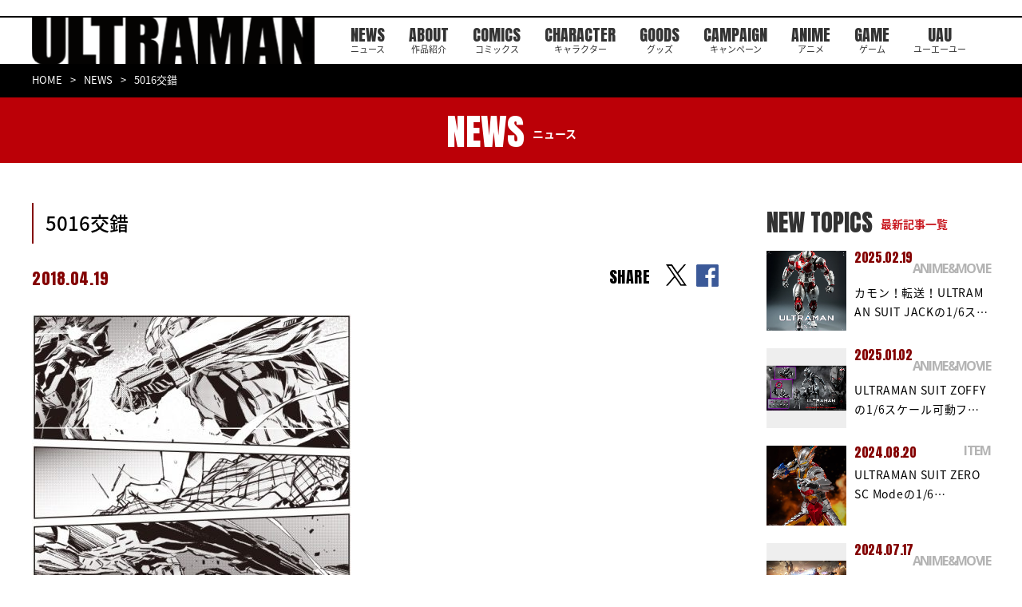

--- FILE ---
content_type: text/html; charset=UTF-8
request_url: https://heros-ultraman.com/news/column/20180419/post-478/attachment/5016%E4%BA%A4%E9%8C%AF/
body_size: 7451
content:
<!DOCTYPE html>
<html lang="ja">
  <head>
    <meta charset="utf-8">
    <script async src="https://www.googletagmanager.com/gtag/js?id=G-WYPWGMRK3H"></script>
    <script>
      window.dataLayer = window.dataLayer || [];

      function gtag()
      {
        dataLayer.push(arguments);
      }
      gtag('js', new Date());
      gtag('config', 'G-WYPWGMRK3H');
    </script>
    <script type="text/javascript">
      if (navigator.userAgent.indexOf('iPad') > 0)
      {
        document.write('<meta name="viewport" content="width=1380, maximum-scale=2, user-scalable=yes">');
      }
      else
      {
        document.write('<meta name="viewport" content="width=device-width, initial-scale=1,minimum-scale=1, maximum-scale=2, user-scalable=no">');
      }
    </script>
    <!--meta(name="viewport" content="width=device-width,initial-scale=1.0,maximum-scale=1.0,user-scalable=0")-->
    <title>5016交錯 | ULTRAMAN公式サイト</title><meta name='robots' content='index, follow, max-image-preview:large, max-snippet:-1, max-video-preview:-1' />

	<!-- This site is optimized with the Yoast SEO plugin v26.8 - https://yoast.com/product/yoast-seo-wordpress/ -->
	<link rel="canonical" href="https://heros-ultraman.com/news/column/20180419/post-478/attachment/5016交錯/" />
	<meta property="og:locale" content="ja_JP" />
	<meta property="og:type" content="article" />
	<meta property="og:title" content="5016交錯 | ULTRAMAN公式サイト" />
	<meta property="og:url" content="https://heros-ultraman.com/news/column/20180419/post-478/attachment/5016交錯/" />
	<meta property="og:site_name" content="ULTRAMAN公式サイト" />
	<meta property="article:publisher" content="https://www.facebook.com/ultraman1101/" />
	<meta property="og:image" content="https://heros-ultraman.com/news/column/20180419/post-478/attachment/5016%E4%BA%A4%E9%8C%AF" />
	<meta property="og:image:width" content="511" />
	<meta property="og:image:height" content="764" />
	<meta property="og:image:type" content="image/jpeg" />
	<meta name="twitter:card" content="summary_large_image" />
	<meta name="twitter:site" content="@heros_ultraman" />
	<!-- / Yoast SEO plugin. -->


<style id='wp-img-auto-sizes-contain-inline-css' type='text/css'>
img:is([sizes=auto i],[sizes^="auto," i]){contain-intrinsic-size:3000px 1500px}
/*# sourceURL=wp-img-auto-sizes-contain-inline-css */
</style>
<style id='wp-block-library-inline-css' type='text/css'>
:root{--wp-block-synced-color:#7a00df;--wp-block-synced-color--rgb:122,0,223;--wp-bound-block-color:var(--wp-block-synced-color);--wp-editor-canvas-background:#ddd;--wp-admin-theme-color:#007cba;--wp-admin-theme-color--rgb:0,124,186;--wp-admin-theme-color-darker-10:#006ba1;--wp-admin-theme-color-darker-10--rgb:0,107,160.5;--wp-admin-theme-color-darker-20:#005a87;--wp-admin-theme-color-darker-20--rgb:0,90,135;--wp-admin-border-width-focus:2px}@media (min-resolution:192dpi){:root{--wp-admin-border-width-focus:1.5px}}.wp-element-button{cursor:pointer}:root .has-very-light-gray-background-color{background-color:#eee}:root .has-very-dark-gray-background-color{background-color:#313131}:root .has-very-light-gray-color{color:#eee}:root .has-very-dark-gray-color{color:#313131}:root .has-vivid-green-cyan-to-vivid-cyan-blue-gradient-background{background:linear-gradient(135deg,#00d084,#0693e3)}:root .has-purple-crush-gradient-background{background:linear-gradient(135deg,#34e2e4,#4721fb 50%,#ab1dfe)}:root .has-hazy-dawn-gradient-background{background:linear-gradient(135deg,#faaca8,#dad0ec)}:root .has-subdued-olive-gradient-background{background:linear-gradient(135deg,#fafae1,#67a671)}:root .has-atomic-cream-gradient-background{background:linear-gradient(135deg,#fdd79a,#004a59)}:root .has-nightshade-gradient-background{background:linear-gradient(135deg,#330968,#31cdcf)}:root .has-midnight-gradient-background{background:linear-gradient(135deg,#020381,#2874fc)}:root{--wp--preset--font-size--normal:16px;--wp--preset--font-size--huge:42px}.has-regular-font-size{font-size:1em}.has-larger-font-size{font-size:2.625em}.has-normal-font-size{font-size:var(--wp--preset--font-size--normal)}.has-huge-font-size{font-size:var(--wp--preset--font-size--huge)}.has-text-align-center{text-align:center}.has-text-align-left{text-align:left}.has-text-align-right{text-align:right}.has-fit-text{white-space:nowrap!important}#end-resizable-editor-section{display:none}.aligncenter{clear:both}.items-justified-left{justify-content:flex-start}.items-justified-center{justify-content:center}.items-justified-right{justify-content:flex-end}.items-justified-space-between{justify-content:space-between}.screen-reader-text{border:0;clip-path:inset(50%);height:1px;margin:-1px;overflow:hidden;padding:0;position:absolute;width:1px;word-wrap:normal!important}.screen-reader-text:focus{background-color:#ddd;clip-path:none;color:#444;display:block;font-size:1em;height:auto;left:5px;line-height:normal;padding:15px 23px 14px;text-decoration:none;top:5px;width:auto;z-index:100000}html :where(.has-border-color){border-style:solid}html :where([style*=border-top-color]){border-top-style:solid}html :where([style*=border-right-color]){border-right-style:solid}html :where([style*=border-bottom-color]){border-bottom-style:solid}html :where([style*=border-left-color]){border-left-style:solid}html :where([style*=border-width]){border-style:solid}html :where([style*=border-top-width]){border-top-style:solid}html :where([style*=border-right-width]){border-right-style:solid}html :where([style*=border-bottom-width]){border-bottom-style:solid}html :where([style*=border-left-width]){border-left-style:solid}html :where(img[class*=wp-image-]){height:auto;max-width:100%}:where(figure){margin:0 0 1em}html :where(.is-position-sticky){--wp-admin--admin-bar--position-offset:var(--wp-admin--admin-bar--height,0px)}@media screen and (max-width:600px){html :where(.is-position-sticky){--wp-admin--admin-bar--position-offset:0px}}

/*# sourceURL=wp-block-library-inline-css */
</style><style id='global-styles-inline-css' type='text/css'>
:root{--wp--preset--aspect-ratio--square: 1;--wp--preset--aspect-ratio--4-3: 4/3;--wp--preset--aspect-ratio--3-4: 3/4;--wp--preset--aspect-ratio--3-2: 3/2;--wp--preset--aspect-ratio--2-3: 2/3;--wp--preset--aspect-ratio--16-9: 16/9;--wp--preset--aspect-ratio--9-16: 9/16;--wp--preset--color--black: #000000;--wp--preset--color--cyan-bluish-gray: #abb8c3;--wp--preset--color--white: #ffffff;--wp--preset--color--pale-pink: #f78da7;--wp--preset--color--vivid-red: #cf2e2e;--wp--preset--color--luminous-vivid-orange: #ff6900;--wp--preset--color--luminous-vivid-amber: #fcb900;--wp--preset--color--light-green-cyan: #7bdcb5;--wp--preset--color--vivid-green-cyan: #00d084;--wp--preset--color--pale-cyan-blue: #8ed1fc;--wp--preset--color--vivid-cyan-blue: #0693e3;--wp--preset--color--vivid-purple: #9b51e0;--wp--preset--gradient--vivid-cyan-blue-to-vivid-purple: linear-gradient(135deg,rgb(6,147,227) 0%,rgb(155,81,224) 100%);--wp--preset--gradient--light-green-cyan-to-vivid-green-cyan: linear-gradient(135deg,rgb(122,220,180) 0%,rgb(0,208,130) 100%);--wp--preset--gradient--luminous-vivid-amber-to-luminous-vivid-orange: linear-gradient(135deg,rgb(252,185,0) 0%,rgb(255,105,0) 100%);--wp--preset--gradient--luminous-vivid-orange-to-vivid-red: linear-gradient(135deg,rgb(255,105,0) 0%,rgb(207,46,46) 100%);--wp--preset--gradient--very-light-gray-to-cyan-bluish-gray: linear-gradient(135deg,rgb(238,238,238) 0%,rgb(169,184,195) 100%);--wp--preset--gradient--cool-to-warm-spectrum: linear-gradient(135deg,rgb(74,234,220) 0%,rgb(151,120,209) 20%,rgb(207,42,186) 40%,rgb(238,44,130) 60%,rgb(251,105,98) 80%,rgb(254,248,76) 100%);--wp--preset--gradient--blush-light-purple: linear-gradient(135deg,rgb(255,206,236) 0%,rgb(152,150,240) 100%);--wp--preset--gradient--blush-bordeaux: linear-gradient(135deg,rgb(254,205,165) 0%,rgb(254,45,45) 50%,rgb(107,0,62) 100%);--wp--preset--gradient--luminous-dusk: linear-gradient(135deg,rgb(255,203,112) 0%,rgb(199,81,192) 50%,rgb(65,88,208) 100%);--wp--preset--gradient--pale-ocean: linear-gradient(135deg,rgb(255,245,203) 0%,rgb(182,227,212) 50%,rgb(51,167,181) 100%);--wp--preset--gradient--electric-grass: linear-gradient(135deg,rgb(202,248,128) 0%,rgb(113,206,126) 100%);--wp--preset--gradient--midnight: linear-gradient(135deg,rgb(2,3,129) 0%,rgb(40,116,252) 100%);--wp--preset--font-size--small: 13px;--wp--preset--font-size--medium: 20px;--wp--preset--font-size--large: 36px;--wp--preset--font-size--x-large: 42px;--wp--preset--spacing--20: 0.44rem;--wp--preset--spacing--30: 0.67rem;--wp--preset--spacing--40: 1rem;--wp--preset--spacing--50: 1.5rem;--wp--preset--spacing--60: 2.25rem;--wp--preset--spacing--70: 3.38rem;--wp--preset--spacing--80: 5.06rem;--wp--preset--shadow--natural: 6px 6px 9px rgba(0, 0, 0, 0.2);--wp--preset--shadow--deep: 12px 12px 50px rgba(0, 0, 0, 0.4);--wp--preset--shadow--sharp: 6px 6px 0px rgba(0, 0, 0, 0.2);--wp--preset--shadow--outlined: 6px 6px 0px -3px rgb(255, 255, 255), 6px 6px rgb(0, 0, 0);--wp--preset--shadow--crisp: 6px 6px 0px rgb(0, 0, 0);}:where(.is-layout-flex){gap: 0.5em;}:where(.is-layout-grid){gap: 0.5em;}body .is-layout-flex{display: flex;}.is-layout-flex{flex-wrap: wrap;align-items: center;}.is-layout-flex > :is(*, div){margin: 0;}body .is-layout-grid{display: grid;}.is-layout-grid > :is(*, div){margin: 0;}:where(.wp-block-columns.is-layout-flex){gap: 2em;}:where(.wp-block-columns.is-layout-grid){gap: 2em;}:where(.wp-block-post-template.is-layout-flex){gap: 1.25em;}:where(.wp-block-post-template.is-layout-grid){gap: 1.25em;}.has-black-color{color: var(--wp--preset--color--black) !important;}.has-cyan-bluish-gray-color{color: var(--wp--preset--color--cyan-bluish-gray) !important;}.has-white-color{color: var(--wp--preset--color--white) !important;}.has-pale-pink-color{color: var(--wp--preset--color--pale-pink) !important;}.has-vivid-red-color{color: var(--wp--preset--color--vivid-red) !important;}.has-luminous-vivid-orange-color{color: var(--wp--preset--color--luminous-vivid-orange) !important;}.has-luminous-vivid-amber-color{color: var(--wp--preset--color--luminous-vivid-amber) !important;}.has-light-green-cyan-color{color: var(--wp--preset--color--light-green-cyan) !important;}.has-vivid-green-cyan-color{color: var(--wp--preset--color--vivid-green-cyan) !important;}.has-pale-cyan-blue-color{color: var(--wp--preset--color--pale-cyan-blue) !important;}.has-vivid-cyan-blue-color{color: var(--wp--preset--color--vivid-cyan-blue) !important;}.has-vivid-purple-color{color: var(--wp--preset--color--vivid-purple) !important;}.has-black-background-color{background-color: var(--wp--preset--color--black) !important;}.has-cyan-bluish-gray-background-color{background-color: var(--wp--preset--color--cyan-bluish-gray) !important;}.has-white-background-color{background-color: var(--wp--preset--color--white) !important;}.has-pale-pink-background-color{background-color: var(--wp--preset--color--pale-pink) !important;}.has-vivid-red-background-color{background-color: var(--wp--preset--color--vivid-red) !important;}.has-luminous-vivid-orange-background-color{background-color: var(--wp--preset--color--luminous-vivid-orange) !important;}.has-luminous-vivid-amber-background-color{background-color: var(--wp--preset--color--luminous-vivid-amber) !important;}.has-light-green-cyan-background-color{background-color: var(--wp--preset--color--light-green-cyan) !important;}.has-vivid-green-cyan-background-color{background-color: var(--wp--preset--color--vivid-green-cyan) !important;}.has-pale-cyan-blue-background-color{background-color: var(--wp--preset--color--pale-cyan-blue) !important;}.has-vivid-cyan-blue-background-color{background-color: var(--wp--preset--color--vivid-cyan-blue) !important;}.has-vivid-purple-background-color{background-color: var(--wp--preset--color--vivid-purple) !important;}.has-black-border-color{border-color: var(--wp--preset--color--black) !important;}.has-cyan-bluish-gray-border-color{border-color: var(--wp--preset--color--cyan-bluish-gray) !important;}.has-white-border-color{border-color: var(--wp--preset--color--white) !important;}.has-pale-pink-border-color{border-color: var(--wp--preset--color--pale-pink) !important;}.has-vivid-red-border-color{border-color: var(--wp--preset--color--vivid-red) !important;}.has-luminous-vivid-orange-border-color{border-color: var(--wp--preset--color--luminous-vivid-orange) !important;}.has-luminous-vivid-amber-border-color{border-color: var(--wp--preset--color--luminous-vivid-amber) !important;}.has-light-green-cyan-border-color{border-color: var(--wp--preset--color--light-green-cyan) !important;}.has-vivid-green-cyan-border-color{border-color: var(--wp--preset--color--vivid-green-cyan) !important;}.has-pale-cyan-blue-border-color{border-color: var(--wp--preset--color--pale-cyan-blue) !important;}.has-vivid-cyan-blue-border-color{border-color: var(--wp--preset--color--vivid-cyan-blue) !important;}.has-vivid-purple-border-color{border-color: var(--wp--preset--color--vivid-purple) !important;}.has-vivid-cyan-blue-to-vivid-purple-gradient-background{background: var(--wp--preset--gradient--vivid-cyan-blue-to-vivid-purple) !important;}.has-light-green-cyan-to-vivid-green-cyan-gradient-background{background: var(--wp--preset--gradient--light-green-cyan-to-vivid-green-cyan) !important;}.has-luminous-vivid-amber-to-luminous-vivid-orange-gradient-background{background: var(--wp--preset--gradient--luminous-vivid-amber-to-luminous-vivid-orange) !important;}.has-luminous-vivid-orange-to-vivid-red-gradient-background{background: var(--wp--preset--gradient--luminous-vivid-orange-to-vivid-red) !important;}.has-very-light-gray-to-cyan-bluish-gray-gradient-background{background: var(--wp--preset--gradient--very-light-gray-to-cyan-bluish-gray) !important;}.has-cool-to-warm-spectrum-gradient-background{background: var(--wp--preset--gradient--cool-to-warm-spectrum) !important;}.has-blush-light-purple-gradient-background{background: var(--wp--preset--gradient--blush-light-purple) !important;}.has-blush-bordeaux-gradient-background{background: var(--wp--preset--gradient--blush-bordeaux) !important;}.has-luminous-dusk-gradient-background{background: var(--wp--preset--gradient--luminous-dusk) !important;}.has-pale-ocean-gradient-background{background: var(--wp--preset--gradient--pale-ocean) !important;}.has-electric-grass-gradient-background{background: var(--wp--preset--gradient--electric-grass) !important;}.has-midnight-gradient-background{background: var(--wp--preset--gradient--midnight) !important;}.has-small-font-size{font-size: var(--wp--preset--font-size--small) !important;}.has-medium-font-size{font-size: var(--wp--preset--font-size--medium) !important;}.has-large-font-size{font-size: var(--wp--preset--font-size--large) !important;}.has-x-large-font-size{font-size: var(--wp--preset--font-size--x-large) !important;}
/*# sourceURL=global-styles-inline-css */
</style>

<style id='classic-theme-styles-inline-css' type='text/css'>
/*! This file is auto-generated */
.wp-block-button__link{color:#fff;background-color:#32373c;border-radius:9999px;box-shadow:none;text-decoration:none;padding:calc(.667em + 2px) calc(1.333em + 2px);font-size:1.125em}.wp-block-file__button{background:#32373c;color:#fff;text-decoration:none}
/*# sourceURL=/wp-includes/css/classic-themes.min.css */
</style>
    <link rel="shortcut icon" href="/assets/images/common/favicon.ico" type="image/vnd.microsoft.icon">
    <link rel="icon" href="/assets/images/common/favicon.ico" type="image/vnd.microsoft.icon">
    <link rel="apple-touch-icon" href="/assets/images/apple-touch-icon.png">
    <link rel="apple-touch-icon" sizes="57x57" href="/assets/images/common/apple-touch-icon-57x57.png">
    <link rel="apple-touch-icon" sizes="72x72" href="/assets/images/common/apple-touch-icon-72x72.png">
    <link rel="apple-touch-icon" sizes="76x76" href="/assets/images/common/apple-touch-icon-76x76.png">
    <link rel="apple-touch-icon" sizes="114x114" href="/assets/images/common/apple-touch-icon-114x114.png">
    <link rel="apple-touch-icon" sizes="120x120" href="/assets/images/common/apple-touch-icon-120x120.png">
    <link rel="apple-touch-icon" sizes="144x144" href="/assets/images/common/apple-touch-icon-144x144.png">
    <link rel="apple-touch-icon" sizes="152x152" href="/assets/images/common/apple-touch-icon-152x152.png">
    <link rel="apple-touch-icon" sizes="180x180" href="/assets/images/common/apple-touch-icon-180x180.png">
    <link href="https://fonts.googleapis.com/css?family=Anton" rel="stylesheet">
    <link href="https://fonts.googleapis.com/css?family=Open+Sans:700" rel="stylesheet">
    <link href="https://fonts.googleapis.com/earlyaccess/notosansjapanese.css" rel="stylesheet">
    <link href="https://fonts.googleapis.com/css?family=Raleway:500i" rel="stylesheet">
    <link href="https://fonts.googleapis.com/css2?family=Oswald:wght@600&display=swap" rel="stylesheet">
    <link rel="stylesheet" href="/assets/css/lib/jquery.bxslider.min.css">
    <link rel="stylesheet" href="/assets/css/news/style.css">
    <!--[if lt IE 9]><script src="/common/js/html5shiv.js"></script><script src="http://css3-mediaqueries-js.googlecode.com/svn/trunk/css3-mediaqueries.js"></script><script src="/common/js/selectivizr-min.js"></script><![endif]-->
    <script>
      (function(i, s, o, g, r, a, m)
      {
        i['GoogleAnalyticsObject'] = r;
        i[r] = i[r] || function()
        {
          (i[r].q = i[r].q || []).push(arguments)
        }, i[r].l = 1 * new Date();
        a = s.createElement(o),
          m = s.getElementsByTagName(o)[0];
        a.async = 1;
        a.src = g;
        m.parentNode.insertBefore(a, m)
      })(window, document, 'script', '//www.google-analytics.com/analytics.js', 'ga');
      ga('create', 'UA-55765085-1', 'auto');
      ga('require', 'displayfeatures');
      ga('send', 'pageview');
    </script>
  </head>
  <body>
    <div id="fb-root"></div>
    <script>
      (function(d, s, id)
      {
        var js, fjs = d.getElementsByTagName(s)[0];
        if (d.getElementById(id)) return;
        js = d.createElement(s);
        js.id = id;
        js.src = 'https://connect.facebook.net/ja_JP/sdk.js#xfbml=1&version=v2.11&appId=108787436296218';
        fjs.parentNode.insertBefore(js, fjs);
      }(document, 'script', 'facebook-jssdk'));
    </script><header id="st-Header" class="st-Header">
  <div class="st-Header_Inner">
    <h1 class="st-Header_Logo"><a href="/"><img src="/assets/images/common/header/logo_ultraman.png" width="366" height="64" alt="ULTRAMAN" /></a></h1>
    <nav class="st-Header_Nav">
      <ul class="list">
        <li class="item sp_ib"><a href="/"></a></li>
        <li class="item"><a href="/news/">NEWS<span>ニュース</span></a></li>
        <li class="item"><a href="/about/">ABOUT<span>作品紹介</span></a></li>
        <li class="item"><a href="/comics/">COMICS<span>コミックス</span></a></li>
        <li class="item"><a href="/character/">CHARACTER<span>キャラクター</span></a></li>
        <li class="item"><a href="/goods/">GOODS<span>グッズ</span></a></li>
        <li class="item"><a href="/campaign/">CAMPAIGN<span>キャンペーン</span></a></li>
        <li class="item"><a href="http://anime.heros-ultraman.com/" target="_blank">ANIME<span>アニメ</span></a></li>
        <li class="item"><a href="https://game.heros-ultraman.com/" target="_blank">GAME<span>ゲーム</span></a></li>
        <li class="item"><a href="/uau/">UAU<span>ユーエーユー</span></a></li>
      </ul>
    </nav>
    <div class="st-Header_Social">
      <p>OFFICIAL</p>
      <ul class="list">
        <li class="item"><a href="https://twitter.com/heros_ultraman" target="_blank"><img src="/assets/images/common/header/icon_x.png" width="38" height="39" alt="x" /></a></li>
      </ul>
    </div>
  </div>
</header><div class="sub-Breadcrumb">
      <div class="sub-Breadcrumb_Inner">
        <ul class="list">
          <li><a href="/">HOME</a></li>
          <li><a href="/news/">NEWS</a></li>
          <li>5016交錯</li>
        </ul>
      </div>
    </div>
    <div class="sub-Heading">
      <div class="sub-Heading_Inner">
        <h2>NEWS<span>ニュース</span></h2>
      </div>
    </div>
    <div class="sub-Container">
      <div class="sub-News_Detail">
        <div class="inner">
          <article class="body">
            <h3 class="heading">5016交錯</h3>
            <div class="info">
              <p class="date">2018.04.19</p>
              <p class="category"><span class="category-Inner"></span></p>
              <div class="share top">
                <div class="text">SHARE</div>
                <ul>
                  <li class="item"><a href="https://twitter.com/intent/tweet?url=https://heros-ultraman.com/news/column/20180419/post-478/attachment/5016%e4%ba%a4%e9%8c%af/&amp;text=5016交錯" target="_blank" rel="noopener noreferrer"></a></li>
                  <li class="item"><a href="http://www.facebook.com/share.php?u=https://heros-ultraman.com/news/column/20180419/post-478/attachment/5016%e4%ba%a4%e9%8c%af/" target="_blank" rel="noopener noreferrer"></a></li>
                </ul>
              </div>
            </div><div class="content"><p class="attachment"><a href='https://heros-ultraman.com/wp-content/uploads/2018/04/8190971627a45cd62ad88869982a992d.jpg'><img fetchpriority="high" decoding="async" width="400" height="598" src="https://heros-ultraman.com/wp-content/uploads/2018/04/8190971627a45cd62ad88869982a992d-400x598.jpg" class="attachment-medium size-medium" alt="" srcset="https://heros-ultraman.com/wp-content/uploads/2018/04/8190971627a45cd62ad88869982a992d-400x598.jpg 400w, https://heros-ultraman.com/wp-content/uploads/2018/04/8190971627a45cd62ad88869982a992d.jpg 511w" sizes="(max-width: 400px) 100vw, 400px" /></a></p>
</div>
            <div class="share bottom">
              <div class="text">SHARE</div>
              <ul>
                <li class="item"><a href="https://twitter.com/intent/tweet?url=https://heros-ultraman.com/news/column/20180419/post-478/attachment/5016%e4%ba%a4%e9%8c%af/&amp;text=5016交錯" target="_blank" rel="noopener noreferrer"></a></li>
                <li class="item"><a href="http://www.facebook.com/share.php?u=https://heros-ultraman.com/news/column/20180419/post-478/attachment/5016%e4%ba%a4%e9%8c%af/" target="_blank" rel="noopener noreferrer"></a></li>
              </ul>
            </div>
            <div class="btn"><a href="/news/">一覧へ戻る</a></div>
          </article>
          <aside class="side">
            <h4 class="heading">NEW TOPICS<span>最新記事一覧</span></h4>
            <ul class="list"><li class="item">
                <div class="thumbnail"><a href="https://heros-ultraman.com/news/anime_movie/20250219/post-886"><img width="624" height="780" src="https://heros-ultraman.com/wp-content/uploads/2025/02/FigZero_ULTRAMAN_SUIT_JACK-Anime-Version_02-624x780.jpg" class="attachment-post-thumbnail size-post-thumbnail wp-post-image" alt="" decoding="async" loading="lazy" srcset="https://heros-ultraman.com/wp-content/uploads/2025/02/FigZero_ULTRAMAN_SUIT_JACK-Anime-Version_02-624x780.jpg 624w, https://heros-ultraman.com/wp-content/uploads/2025/02/FigZero_ULTRAMAN_SUIT_JACK-Anime-Version_02-400x500.jpg 400w, https://heros-ultraman.com/wp-content/uploads/2025/02/FigZero_ULTRAMAN_SUIT_JACK-Anime-Version_02-600x750.jpg 600w, https://heros-ultraman.com/wp-content/uploads/2025/02/FigZero_ULTRAMAN_SUIT_JACK-Anime-Version_02-768x960.jpg 768w, https://heros-ultraman.com/wp-content/uploads/2025/02/FigZero_ULTRAMAN_SUIT_JACK-Anime-Version_02-1229x1536.jpg 1229w, https://heros-ultraman.com/wp-content/uploads/2025/02/FigZero_ULTRAMAN_SUIT_JACK-Anime-Version_02-1638x2048.jpg 1638w, https://heros-ultraman.com/wp-content/uploads/2025/02/FigZero_ULTRAMAN_SUIT_JACK-Anime-Version_02-scaled.jpg 2048w" sizes="auto, (max-width: 624px) 100vw, 624px" /></a></div>
                <p class="date">2025.02.19</p>
                <p class="category">ANIME&amp;MOVIE</p>
                <p class="title"><a href="https://heros-ultraman.com/news/anime_movie/20250219/post-886">カモン！転送！ULTRAMAN SUIT JACKの1/6ス…</a></p>
              </li><li class="item">
                <div class="thumbnail"><a href="https://heros-ultraman.com/news/anime_movie/20250102/post-885"><img width="624" height="351" src="https://heros-ultraman.com/wp-content/uploads/2024/12/FigZero_ULTRAMAN_1_6_ULTRAMAN-SUIT-ZOFFY-Stealth-Version_99-624x351.jpg" class="attachment-post-thumbnail size-post-thumbnail wp-post-image" alt="" decoding="async" loading="lazy" srcset="https://heros-ultraman.com/wp-content/uploads/2024/12/FigZero_ULTRAMAN_1_6_ULTRAMAN-SUIT-ZOFFY-Stealth-Version_99-624x351.jpg 624w, https://heros-ultraman.com/wp-content/uploads/2024/12/FigZero_ULTRAMAN_1_6_ULTRAMAN-SUIT-ZOFFY-Stealth-Version_99-400x225.jpg 400w, https://heros-ultraman.com/wp-content/uploads/2024/12/FigZero_ULTRAMAN_1_6_ULTRAMAN-SUIT-ZOFFY-Stealth-Version_99-600x338.jpg 600w, https://heros-ultraman.com/wp-content/uploads/2024/12/FigZero_ULTRAMAN_1_6_ULTRAMAN-SUIT-ZOFFY-Stealth-Version_99-768x432.jpg 768w, https://heros-ultraman.com/wp-content/uploads/2024/12/FigZero_ULTRAMAN_1_6_ULTRAMAN-SUIT-ZOFFY-Stealth-Version_99-1536x864.jpg 1536w, https://heros-ultraman.com/wp-content/uploads/2024/12/FigZero_ULTRAMAN_1_6_ULTRAMAN-SUIT-ZOFFY-Stealth-Version_99-2048x1152.jpg 2048w" sizes="auto, (max-width: 624px) 100vw, 624px" /></a></div>
                <p class="date">2025.01.02</p>
                <p class="category">ANIME&amp;MOVIE</p>
                <p class="title"><a href="https://heros-ultraman.com/news/anime_movie/20250102/post-885">ULTRAMAN SUIT ZOFFYの1/6スケール可動フ…</a></p>
              </li><li class="item">
                <div class="thumbnail"><a href="https://heros-ultraman.com/news/item/20240819/post-905"><img width="624" height="780" src="https://heros-ultraman.com/wp-content/uploads/2024/06/FigZero_1_6_ULTRAMAN_SUIT_ZERO_SC_Mode_08-624x780.jpg" class="attachment-post-thumbnail size-post-thumbnail wp-post-image" alt="" decoding="async" loading="lazy" srcset="https://heros-ultraman.com/wp-content/uploads/2024/06/FigZero_1_6_ULTRAMAN_SUIT_ZERO_SC_Mode_08-624x780.jpg 624w, https://heros-ultraman.com/wp-content/uploads/2024/06/FigZero_1_6_ULTRAMAN_SUIT_ZERO_SC_Mode_08-400x500.jpg 400w, https://heros-ultraman.com/wp-content/uploads/2024/06/FigZero_1_6_ULTRAMAN_SUIT_ZERO_SC_Mode_08-600x750.jpg 600w, https://heros-ultraman.com/wp-content/uploads/2024/06/FigZero_1_6_ULTRAMAN_SUIT_ZERO_SC_Mode_08-768x960.jpg 768w, https://heros-ultraman.com/wp-content/uploads/2024/06/FigZero_1_6_ULTRAMAN_SUIT_ZERO_SC_Mode_08-1229x1536.jpg 1229w, https://heros-ultraman.com/wp-content/uploads/2024/06/FigZero_1_6_ULTRAMAN_SUIT_ZERO_SC_Mode_08-1638x2048.jpg 1638w, https://heros-ultraman.com/wp-content/uploads/2024/06/FigZero_1_6_ULTRAMAN_SUIT_ZERO_SC_Mode_08-scaled.jpg 2048w" sizes="auto, (max-width: 624px) 100vw, 624px" /></a></div>
                <p class="date">2024.08.20</p>
                <p class="category">ITEM</p>
                <p class="title"><a href="https://heros-ultraman.com/news/item/20240819/post-905">ULTRAMAN SUIT ZERO SC Modeの1/6…</a></p>
              </li><li class="item">
                <div class="thumbnail"><a href="https://heros-ultraman.com/news/item/20240717/post-904"><img width="624" height="352" src="https://heros-ultraman.com/wp-content/uploads/2024/07/acd1f665c89eb1d593af36a93d86ecd9-624x352.jpg" class="attachment-post-thumbnail size-post-thumbnail wp-post-image" alt="" decoding="async" loading="lazy" srcset="https://heros-ultraman.com/wp-content/uploads/2024/07/acd1f665c89eb1d593af36a93d86ecd9-624x352.jpg 624w, https://heros-ultraman.com/wp-content/uploads/2024/07/acd1f665c89eb1d593af36a93d86ecd9-400x226.jpg 400w, https://heros-ultraman.com/wp-content/uploads/2024/07/acd1f665c89eb1d593af36a93d86ecd9-600x338.jpg 600w, https://heros-ultraman.com/wp-content/uploads/2024/07/acd1f665c89eb1d593af36a93d86ecd9-768x433.jpg 768w, https://heros-ultraman.com/wp-content/uploads/2024/07/acd1f665c89eb1d593af36a93d86ecd9-1536x866.jpg 1536w, https://heros-ultraman.com/wp-content/uploads/2024/07/acd1f665c89eb1d593af36a93d86ecd9-2048x1155.jpg 2048w" sizes="auto, (max-width: 624px) 100vw, 624px" /></a></div>
                <p class="date">2024.07.17</p>
                <p class="category">ANIME&amp;MOVIE</p>
                <p class="title"><a href="https://heros-ultraman.com/news/item/20240717/post-904">『アース・リバイバル』× 『ULTRAMAN』のコラボレーシ…</a></p>
              </li><li class="item">
                <div class="thumbnail"><a href="https://heros-ultraman.com/news/item/20240610/post-903"><img width="624" height="351" src="https://heros-ultraman.com/wp-content/uploads/2024/06/FigZero_1_6_ULTRAMAN-SUIT-C-TYPE_99-624x351.jpg" class="attachment-post-thumbnail size-post-thumbnail wp-post-image" alt="" decoding="async" loading="lazy" srcset="https://heros-ultraman.com/wp-content/uploads/2024/06/FigZero_1_6_ULTRAMAN-SUIT-C-TYPE_99-624x351.jpg 624w, https://heros-ultraman.com/wp-content/uploads/2024/06/FigZero_1_6_ULTRAMAN-SUIT-C-TYPE_99-400x225.jpg 400w, https://heros-ultraman.com/wp-content/uploads/2024/06/FigZero_1_6_ULTRAMAN-SUIT-C-TYPE_99-600x338.jpg 600w, https://heros-ultraman.com/wp-content/uploads/2024/06/FigZero_1_6_ULTRAMAN-SUIT-C-TYPE_99-768x432.jpg 768w, https://heros-ultraman.com/wp-content/uploads/2024/06/FigZero_1_6_ULTRAMAN-SUIT-C-TYPE_99-1536x864.jpg 1536w, https://heros-ultraman.com/wp-content/uploads/2024/06/FigZero_1_6_ULTRAMAN-SUIT-C-TYPE_99-2048x1152.jpg 2048w" sizes="auto, (max-width: 624px) 100vw, 624px" /></a></div>
                <p class="date">2024.06.13</p>
                <p class="category">ITEM</p>
                <p class="title"><a href="https://heros-ultraman.com/news/item/20240610/post-903">ULTRAMAN SUIT C-TYPEのthreezero…</a></p>
              </li></ul>
          </aside>
        </div>
      </div>
    </div>
    <div class="sw-Btn_Top">
      <div class="inner"><a href="#" class="">
          <figure><img src="/assets/images/common/icon_top.png" width="28" height="28" alt="">
            <figcaption>PAGE TOP</figcaption>
          </figure>
        </a></div>
    </div><footer id="st-Footer" class="st-Footer">
  <div class="st-Footer_Inner">
    <div class="st-Footer_Bnr">
      <ul id="st-Footer_Slider" class="list"><li class="item"><a href="https://viewer.heros-web.com/" target="_blank"><img width="548" height="120" src="https://heros-ultraman.com/wp-content/uploads/2021/06/bnr_comiplex.jpg" class="attachment-full size-full" alt="" decoding="async" loading="lazy" srcset="https://heros-ultraman.com/wp-content/uploads/2021/06/bnr_comiplex.jpg 548w, https://heros-ultraman.com/wp-content/uploads/2021/06/bnr_comiplex-400x88.jpg 400w" sizes="auto, (max-width: 548px) 100vw, 548px" /></a></li><li class="item"><a href="http://m-78.jp/" target="_blank"><img width="274" height="60" src="https://heros-ultraman.com/wp-content/uploads/2017/11/19d6dcafb6c685ff675e7aa897eb4022.png" class="attachment-full size-full" alt="" decoding="async" loading="lazy" /></a></li><li class="item"><a href="https://twitter.com/nadegata_circus" target="_blank"><img width="274" height="60" src="https://heros-ultraman.com/wp-content/uploads/2017/11/f6f19f9959ef7e081b8e50c5c2eafc8e.png" class="attachment-full size-full" alt="" decoding="async" loading="lazy" /></a></li><li class="item"><a href="http://anime.heros-ultraman.com/" target="_blank"><img width="274" height="60" src="https://heros-ultraman.com/wp-content/uploads/2020/03/b9192da992c7afe07801fab13821768d.png" class="attachment-full size-full" alt="" decoding="async" loading="lazy" /></a></li></ul>
    </div>
    <div class="st-Footer_Share">
      <p>SHARE</p>
      <ul class="list">
        <li class="item"><a href="https://twitter.com/intent/tweet?url=https://heros-ultraman.com/&amp;text=ULTRAMAN%E5%85%AC%E5%BC%8F%E3%82%B5%E3%82%A4%E3%83%88%20%7C%20%E3%83%92%E3%83%BC%E3%83%AD%E3%83%BC%E3%82%BA%E9%80%A3%E8%BC%89%E4%B8%AD%E3%81%AE%E6%BC%AB%E7%94%BBULTRAMAN%28%E3%82%A6%E3%83%AB%E3%83%88%E3%83%A9%E3%83%9E%E3%83%B3%29%E3%81%AE%E7%B7%8F%E5%90%88%E3%83%9D%E3%83%BC%E3%82%BF%E3%83%AB" target="_blank" rel="noopener noreferrer"><img src="/assets/images/common/footer/icon_x.png" width="50" height="51" alt="x" /></a></li>
        <li class="item"><a href="http://line.me/R/msg/text/?ULTRAMAN公式サイト | ヒーローズ連載中の漫画ULTRAMAN(ウルトラマン)の総合ポータル%0D%0Ahttp://heros-ultraman.com/" target="_blank" rel="noopener noreferrer"><img src="/assets/images/common/footer/icon_line.png" width="48" height="46" alt="LINE" /></a></li>
      </ul>
    </div>
    <div class="st-Footer_Links">
      <ul class="list">
        <li class="item"><a href="https://www.heros-pub.co.jp/company/cc10644.html" target="_blank">会社概要</a></li>
        <li class="item"><a href="https://www.heros-web.com/privacy/" target="_blank">プライバシーポリシー</a></li>
      </ul>
    </div>
    <div class="st-Footer_Copyright">
      <p> &copy;円谷プロ　&copy;HERO’S INC. All Rights Reserved</p>
    </div>
  </div>
</footer><div id="sw-Bnr_Footer" class="sw-Bnr_Footer">
      <div class="inner"><a href="https://www.heros-web.com/works/viewer/ultraman_001-003/" target="_blank"><img src="https://heros-ultraman.com/wp-content/uploads/2024/01/follow_pc.png" class="pc_b"><img src="https://heros-ultraman.com/wp-content/uploads/2024/01/follow_sp.png" class="sp_b"></a></div>
    </div><script src="https://ajax.googleapis.com/ajax/libs/jquery/1.9.1/jquery.min.js"></script>
    <script src="/assets/js/lib/jquery.bxslider.min.js"></script>
    <script src="https://cdn.jsdelivr.net/gh/cferdinandi/smooth-scroll@15.0.0/dist/smooth-scroll.polyfills.min.js"></script>
    <script src="/assets/js/lib/jquery.tile.js"></script>
    <script src="/assets/js/common/script.js"></script><script type="speculationrules">
{"prefetch":[{"source":"document","where":{"and":[{"href_matches":"/*"},{"not":{"href_matches":["/wp-*.php","/wp-admin/*","/wp-content/uploads/*","/wp-content/*","/wp-content/plugins/*","/wp-content/themes/heros-ultraman/*","/*\\?(.+)"]}},{"not":{"selector_matches":"a[rel~=\"nofollow\"]"}},{"not":{"selector_matches":".no-prefetch, .no-prefetch a"}}]},"eagerness":"conservative"}]}
</script>
  </body>
</html>